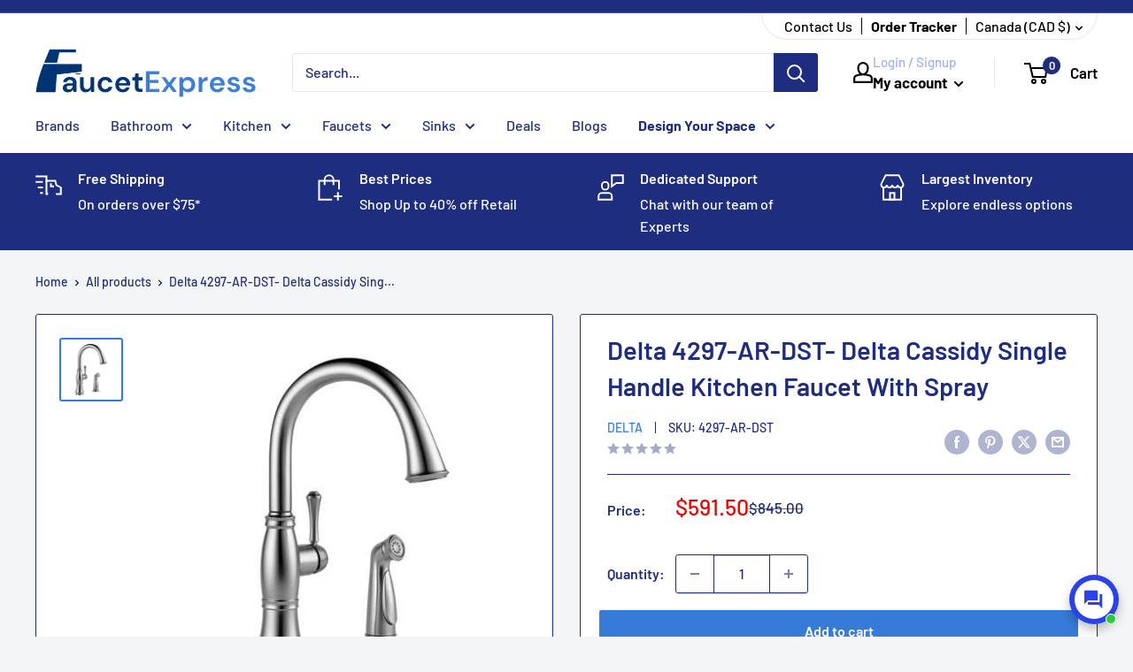

--- FILE ---
content_type: text/json
request_url: https://conf.config-security.com/model
body_size: 86
content:
{"title":"recommendation AI model (keras)","structure":"release_id=0x50:25:79:43:61:7a:6e:36:5f:5b:24:7b:70:69:3f:51:5c:59:38:3a:2e:34:36:5a:66:3b:25:7c:79;keras;8p0jog3vg4p6p4kmm02tkicmy4qrpk7di0b0fe0ntvspqda7qv73ylt9jnfzw3ec0n2xz1eb","weights":"../weights/50257943.h5","biases":"../biases/50257943.h5"}

--- FILE ---
content_type: text/javascript
request_url: https://faucetexpress.ca/cdn/shop/t/35/assets/custom.js?v=103638135723185097951766615079
body_size: 1432
content:
document.addEventListener("DOMContentLoaded",function(){var orderPageFormEmail=document.querySelector("#orders-page-form-email"),orderPageFormOrderNumber=document.querySelector("#orders-page-form-order-number"),orderPageFormSubmit=document.querySelector(".orders-page-template-submit"),orderPageFormError=document.querySelector(".orders-page-template-form-error"),orderPageForm=document.querySelector(".orders-page-template-form"),orderPageResults=document.querySelector(".orders-page-template-results"),orderPageResultsOrderNumber=document.querySelector(".orders-page-template-results-order"),orderPageResultsEmail=document.querySelector(".orders-page-template-results-email"),orderPageResultsItems=document.querySelector(".orders-page-template-results-items-body"),orderPageResultsBackButton=document.querySelector(".orders-page-template-results-back"),shippedBadge=document.querySelector("#fx-ot-items-shipped-badge");function safeText(v){return v==null?"":String(v)}function isItemShipped(item){return(item==null?void 0:item.OverallStatus)==="Shipped"}function parseLooseDate(s){var t=Date.parse(s);return Number.isNaN(t)?null:new Date(t)}function buildEtaText(item){var msg=safeText(item.ETA_Message).trim();if(msg)return msg;var e=safeText(item.CurrentShipDate&&item.CurrentShipDate.Earliest).trim(),l=safeText(item.CurrentShipDate&&item.CurrentShipDate.Latest).trim();return e&&l?e+" to "+l:e||"ETA pending"}function buildStatus(item){var msg=safeText(item.ETA_Message).trim();if(isItemShipped(item))return{pill:"Shipped",pillClass:"fx-ot-pill--green",phase:"shipped",statusLine:"Shipped. Please check your email for tracking details."};var eStr=safeText(item.CurrentShipDate&&item.CurrentShipDate.Earliest).trim(),lStr=safeText(item.CurrentShipDate&&item.CurrentShipDate.Latest).trim(),e=eStr?parseLooseDate(eStr):null,l=lStr?parseLooseDate(lStr):null;if(e&&l){var today=new Date,daysToEarliest=Math.ceil((e.getTime()-today.getTime())/(1e3*60*60*24));return today.getTime()>l.getTime()?{pill:"Awaiting supplier update",pillClass:"fx-ot-pill--amber",phase:"processing",statusLine:"We\u2019re waiting on an updated ETA from the supplier. This item is still open and actively tracked."}:daysToEarliest>14?{pill:"In process",pillClass:"fx-ot-pill--blue",phase:"processing",statusLine:"Your order is processing with the supplier. Lead times are set by the manufacturer and can change."}:daysToEarliest>3?{pill:"In process",pillClass:"fx-ot-pill--blue",phase:"processing",statusLine:"Your order is processing with the supplier. Lead times are set by the manufacturer and can change."}:{pill:"Arriving soon",pillClass:"fx-ot-pill--blue",phase:"processing",statusLine:"Expected to arrive soon. We\u2019ll ship within 1 business day once it reaches our fulfillment center."}}if(eStr||lStr)return{pill:"In process",pillClass:"fx-ot-pill--blue",phase:"processing",statusLine:"We\u2019re tracking this item with the supplier. ETAs can update as availability changes."};if(msg){var clean=msg.replace(/\s+/g," ").trim();return clean.length>180&&(clean=clean.slice(0,177)+"..."),{pill:"Update",pillClass:"fx-ot-pill--gray",phase:"processing",statusLine:clean}}return{pill:"ETA pending",pillClass:"fx-ot-pill--gray",phase:"processing",statusLine:"We\u2019re waiting on the supplier to provide an ETA. Contact us if you\u2019d like a manual update."}}function timelineClasses(status){var shipped=status.phase==="shipped";return{placed:"is-done",confirmed:"is-done",processing:shipped?"is-done":"is-active",shipped:shipped?"is-done":"is-todo"}}function renderTimeline(status){var c=timelineClasses(status);function iconSVG(type){return type==="placed"?'\n        <svg viewBox="0 0 24 24" fill="none" stroke="currentColor">\n          <path d="M7 3h10v18H7z"></path>\n          <path d="M9 7h6"></path>\n          <path d="M9 11h6"></path>\n          <path d="M9 15h4"></path>\n        </svg>':type==="confirmed"?'\n        <svg viewBox="0 0 24 24" fill="none" stroke="currentColor">\n          <path d="M12 2l7 4v6c0 5-3 9-7 10C8 21 5 17 5 12V6l7-4z"></path>\n          <path d="M9 12l2 2 4-5"></path>\n        </svg>':type==="processing"?'\n        <svg viewBox="0 0 24 24" fill="none" stroke="currentColor">\n          <path d="M12 8v5l3 2"></path>\n          <circle cx="12" cy="12" r="9"></circle>\n        </svg>':'\n      <svg viewBox="0 0 24 24" fill="none" stroke="currentColor">\n        <path d="M3 7h13v10H3z"></path>\n        <path d="M16 10h5l-2 3h-3z"></path>\n        <circle cx="7.5" cy="17.5" r="1.5"></circle>\n        <circle cx="17.5" cy="17.5" r="1.5"></circle>\n      </svg>'}return'<div class="fx-ot-timeline"><div class="fx-ot-rail"><div class="fx-ot-step '+c.placed+'"><div class="fx-ot-icon">'+iconSVG("placed")+'</div><div class="fx-ot-step-label">Placed</div></div><div class="fx-ot-step '+c.confirmed+'"><div class="fx-ot-icon">'+iconSVG("confirmed")+'</div><div class="fx-ot-step-label">Confirmed</div></div><div class="fx-ot-step '+c.processing+'"><div class="fx-ot-icon">'+iconSVG("processing")+'</div><div class="fx-ot-step-label">In process</div></div><div class="fx-ot-step '+c.shipped+'"><div class="fx-ot-icon">'+iconSVG("shipped")+'</div><div class="fx-ot-step-label">Shipped</div></div></div></div>'}function renderItemCard(item){var name=safeText(item.ProductName).trim()||"Item",etaText=buildEtaText(item),status=buildStatus(item);return'\n    <div class="fx-ot-item">\n      <div class="fx-ot-item-top">\n        <div class="fx-ot-item-name">'.concat(name,'</div>\n\n        <div class="fx-ot-status-stack">\n  <div class="fx-ot-eta-primary">\n  ').concat(safeText(etaText),'\n</div>\n  <div class="fx-ot-pill fx-ot-pill--soft ').concat(status.pillClass,'">').concat(status.pill,"</div>\n</div>\n      </div>\n\n      ").concat(renderTimeline(status),'\n\n      <div class="fx-ot-status-note">\n        ').concat(safeText(status.statusLine),"\n      </div>\n    </div>\n  ")}function setLoading(isLoading){orderPageFormSubmit&&orderPageFormSubmit.classList.toggle("is-loading",isLoading)}function showError(){orderPageFormError&&(orderPageFormError.classList.add("show"),setTimeout(function(){orderPageFormError.classList.remove("show")},2200))}orderPageFormEmail&&orderPageFormOrderNumber&&orderPageFormSubmit&&orderPageFormSubmit.addEventListener("click",function(){var email=safeText(orderPageFormEmail.value).trim(),orderNum=safeText(orderPageFormOrderNumber.value).trim().replace(/^#/,"");!email||!orderNum||(setLoading(!0),fetch("https://mainfx.herokuapp.com/graphql",{method:"POST",headers:{"Content-Type":"application/json"},body:JSON.stringify({query:'{orderStatusByNumberAndEmail(OrderNum: "'+orderNum+'", CustomerEmail: "'+email+'"){OrginalShipDate{Earliest Latest}CurrentShipDate{Earliest Latest}ETA_Message Brand Quantity SKU ProductName OrderNum CustomerEmail PoPlacedDate OverallStatus shippingInformation{trackingNumber carrier}}}'})}).then(function(response){if(!response.ok)throw new Error("Request failed");return response.json()}).then(function(data){setLoading(!1);var items=data&&data.data&&data.data.orderStatusByNumberAndEmail?data.data.orderStatusByNumberAndEmail:[];if(!items.length){showError();return}if(orderPageForm&&orderPageForm.classList.add("hide"),orderPageResults&&orderPageResults.classList.add("show"),orderPageResultsOrderNumber&&(orderPageResultsOrderNumber.textContent="Order #"+orderNum),orderPageResultsEmail&&(orderPageResultsEmail.textContent="Email: "+email),orderPageResultsItems){orderPageResultsItems.innerHTML="";var shippedCount=0;items.forEach(function(item){var s=buildStatus(item);s.phase==="shipped"&&(shippedCount+=1),orderPageResultsItems.innerHTML+=renderItemCard(item)}),shippedBadge&&(shippedBadge.style.display="inline-flex",shippedCount===items.length?shippedBadge.textContent="All items shipped":shippedCount===0?shippedBadge.textContent="Items processing":shippedBadge.textContent=shippedCount+" of "+items.length+" item(s) shipped")}}).catch(function(){setLoading(!1),showError()}))}),orderPageResultsBackButton&&orderPageResultsBackButton.addEventListener("click",function(){orderPageResults&&orderPageResults.classList.remove("show"),orderPageForm&&orderPageForm.classList.remove("hide"),orderPageResultsItems&&(orderPageResultsItems.innerHTML=""),shippedBadge&&(shippedBadge.style.display="none")})});
//# sourceMappingURL=/cdn/shop/t/35/assets/custom.js.map?v=103638135723185097951766615079


--- FILE ---
content_type: text/plain; charset=utf-8
request_url: https://sp-micro-proxy.b-cdn.net/micro?unique_id=faucetexpress.myshopify.com
body_size: 4693
content:
{"site":{"free_plan_limit_reached":false,"billing_status":null,"billing_active":true,"pricing_plan_required":false,"settings":{"proof_mobile_position":"Bottom","proof_desktop_position":"Bottom Left","proof_pop_size":"default","proof_start_delay_time":1,"proof_time_between":3,"proof_display_time":6,"proof_visible":false,"proof_cycle":true,"proof_mobile_enabled":true,"proof_desktop_enabled":true,"proof_tablet_enabled":true,"proof_locale":"en","proof_show_powered_by":false},"site_integrations":[{"id":"208207","enabled":true,"integration":{"name":"Shopify Add To Cart","handle":"shopify_storefront_add_to_cart","pro":false},"settings":{"proof_onclick_new_tab":null,"proof_exclude_pages":null,"proof_include_pages":[],"proof_display_pages_mode":"excluded","proof_minimum_activity_sessions":null,"proof_height":110,"proof_bottom":10,"proof_top":10,"proof_right":10,"proof_left":10,"proof_background_color":"#fff","proof_background_image_url":"","proof_font_color":"#333","proof_border_radius":40,"proof_padding_top":0,"proof_padding_bottom":0,"proof_padding_left":8,"proof_padding_right":16,"proof_icon_color":null,"proof_icon_background_color":null,"proof_hours_before_obscure":48,"proof_minimum_review_rating":5,"proof_highlights_color":"#fdcb6e","proof_display_review":true,"proof_show_review_on_hover":true,"proof_summary_time_range":1440,"proof_summary_minimum_count":10,"proof_show_media":false,"proof_show_message":false,"proof_media_url":null,"proof_media_position":null,"proof_nudge_click_url":null,"proof_icon_url":null,"proof_icon_mode":null,"proof_icon_enabled":false},"template":{"id":"36","body":{"top":"{{first_name}} in {{city}}, {{province}} {{country}}","middle":"Added to Cart {{product_title}}"},"raw_body":"<top>{{first_name}} in {{city}}, {{province}} {{country}}</top><middle>Added to Cart {{product_title}}</middle>","locale":"en"}},{"id":"208208","enabled":true,"integration":{"name":"Shopify Purchase","handle":"shopify_api_purchase","pro":false},"settings":{"proof_onclick_new_tab":null,"proof_exclude_pages":null,"proof_include_pages":[],"proof_display_pages_mode":"excluded","proof_minimum_activity_sessions":null,"proof_height":110,"proof_bottom":10,"proof_top":10,"proof_right":10,"proof_left":10,"proof_background_color":"#fff","proof_background_image_url":"","proof_font_color":"#333","proof_border_radius":40,"proof_padding_top":0,"proof_padding_bottom":0,"proof_padding_left":8,"proof_padding_right":16,"proof_icon_color":null,"proof_icon_background_color":null,"proof_hours_before_obscure":48,"proof_minimum_review_rating":5,"proof_highlights_color":"#fdcb6e","proof_display_review":true,"proof_show_review_on_hover":true,"proof_summary_time_range":1440,"proof_summary_minimum_count":10,"proof_show_media":false,"proof_show_message":false,"proof_media_url":null,"proof_media_position":null,"proof_nudge_click_url":null,"proof_icon_url":null,"proof_icon_mode":null,"proof_icon_enabled":false},"template":{"id":"4","body":{"top":"{{first_name}} in {{city}}, {{province}} {{country}}","middle":"Purchased {{product_title}}"},"raw_body":"<top>{{first_name}} in {{city}}, {{province}} {{country}}</top><middle>Purchased {{product_title}}</middle>","locale":"en"}}],"events":[{"id":"244392313","created_at":"2026-01-23T14:19:13.071Z","variables":{"first_name":"Someone","city":"Troy","province":"Michigan","province_code":"MI","country":"United States","country_code":"US","product_title":"Kohler K-14435-BL - Purist 18'' Towel Bar"},"click_url":"https://faucetexpress.ca/products/kohler-14435-bl-purist-18-towel-bar","image_url":"https://cdn.shopify.com/s/files/1/2009/9963/products/ZINKOF-ZAC08294_RGB.jpg?v=1610648920","product":{"id":"32730979","product_id":"4545296859209","title":"Kohler K-14435-BL - Purist 18'' Towel Bar","created_at":"2020-08-27T00:04:31.000Z","updated_at":"2025-08-26T20:56:19.342Z","published_at":"2022-11-24T20:51:20.000Z"},"site_integration":{"id":"208207","enabled":true,"integration":{"name":"Shopify Add To Cart","handle":"shopify_storefront_add_to_cart","pro":false},"template":{"id":"36","body":{"top":"{{first_name}} in {{city}}, {{province}} {{country}}","middle":"Added to Cart {{product_title}}"},"raw_body":"<top>{{first_name}} in {{city}}, {{province}} {{country}}</top><middle>Added to Cart {{product_title}}</middle>","locale":"en"}}},{"id":"244334796","created_at":"2026-01-23T06:07:23.087Z","variables":{"first_name":"Someone","city":"Calgary","province":"Alberta","province_code":"AB","country":"Canada","country_code":"CA","product_title":"Moen 7594EVSRS- Arbor U by Moen Smart Pulldown Kitchen Faucet with Voice Control and MotionSense"},"click_url":"https://faucetexpress.ca/products/moen-7594evsrs-arbor-u-by-moen-smart-pulldown-kitchen-faucet-with-voice-control-and-motionsense","image_url":"https://cdn.shopify.com/s/files/1/2009/9963/products/ZUWMOC-a8vra2hczvhvm9kuvfhw_bc595bb3-2895-4294-9752-b70033bc3cad.jpg?v=1668038265","product":{"id":"53918753","product_id":"8002538504492","title":"Moen 7594EVSRS- Arbor U by Moen Smart Pulldown Kitchen Faucet with Voice Control and MotionSense","created_at":"2022-11-09T17:41:17.000Z","updated_at":"2025-10-06T17:01:41.802Z","published_at":"2022-11-09T17:41:16.000Z"},"site_integration":{"id":"208207","enabled":true,"integration":{"name":"Shopify Add To Cart","handle":"shopify_storefront_add_to_cart","pro":false},"template":{"id":"36","body":{"top":"{{first_name}} in {{city}}, {{province}} {{country}}","middle":"Added to Cart {{product_title}}"},"raw_body":"<top>{{first_name}} in {{city}}, {{province}} {{country}}</top><middle>Added to Cart {{product_title}}</middle>","locale":"en"}}},{"id":"244333223","created_at":"2026-01-23T05:10:48.720Z","variables":{"first_name":"Someone","city":"La Crescenta","province":"California","province_code":"CA","country":"United States","country_code":"US","product_title":"American Standard M970498-2950A- Hand Shower Holder"},"click_url":"https://faucetexpress.ca/products/american-standard-m970498-2950a-hand-shower-holder","image_url":"https://cdn.shopify.com/s/files/1/2009/9963/products/as-logo_ef6bd73f-326b-47b7-8920-bc4dabbd4568.svg?v=1710813424","product":{"id":"59554591","product_id":"9080867651884","title":"American Standard M970498-2950A- Hand Shower Holder","created_at":"2024-03-08T07:12:35.000Z","updated_at":"2024-08-10T02:55:01.000Z","published_at":"2024-03-08T07:12:34.000Z"},"site_integration":{"id":"208207","enabled":true,"integration":{"name":"Shopify Add To Cart","handle":"shopify_storefront_add_to_cart","pro":false},"template":{"id":"36","body":{"top":"{{first_name}} in {{city}}, {{province}} {{country}}","middle":"Added to Cart {{product_title}}"},"raw_body":"<top>{{first_name}} in {{city}}, {{province}} {{country}}</top><middle>Added to Cart {{product_title}}</middle>","locale":"en"}}},{"id":"244332823","created_at":"2026-01-23T04:58:35.000Z","variables":{"first_name":"Someone","city":"Breslau","province":"Ontario","province_code":"ON","country":"Canada","country_code":"CA","product_title":"Riobel KIT#4744EQBK- Type T/P (thermostatic/pressure balance) ½\" coaxial 2-way no share with shower head and tub spout"},"click_url":"https://faucetexpress.ca/products/riobel-kit-4744eqbk-type-t-p-thermostatic-pressure-balance-coaxial-2-way-no-share-with-shower-head-and-tub-spout","image_url":"https://cdn.shopify.com/s/files/1/2009/9963/products/KIT4744EQBK.jpg?v=1610604691","product":{"id":"31476381","product_id":"4537412681801","title":"Riobel KIT#4744EQBK- Type T/P (thermostatic/pressure balance) ½\" coaxial 2-way no share with shower head and tub spout","created_at":"2020-08-10T20:21:29.000Z","updated_at":"2025-10-06T16:50:14.281Z","published_at":"2024-08-20T20:44:57.000Z"},"site_integration":{"id":"208208","enabled":true,"integration":{"name":"Shopify Purchase","handle":"shopify_api_purchase","pro":false},"template":{"id":"4","body":{"top":"{{first_name}} in {{city}}, {{province}} {{country}}","middle":"Purchased {{product_title}}"},"raw_body":"<top>{{first_name}} in {{city}}, {{province}} {{country}}</top><middle>Purchased {{product_title}}</middle>","locale":"en"}}},{"id":"244332801","created_at":"2026-01-23T04:57:45.094Z","variables":{"first_name":"Someone","city":"Toronto","province":"Ontario","province_code":"ON","country":"Canada","country_code":"CA","product_title":"Riobel KIT#4744EQBK- Type T/P (thermostatic/pressure balance) ½\" coaxial 2-way no share with shower head and tub spout"},"click_url":"https://faucetexpress.ca/products/riobel-kit-4744eqbk-type-t-p-thermostatic-pressure-balance-coaxial-2-way-no-share-with-shower-head-and-tub-spout","image_url":"https://cdn.shopify.com/s/files/1/2009/9963/products/KIT4744EQBK.jpg?v=1610604691","product":{"id":"31476381","product_id":"4537412681801","title":"Riobel KIT#4744EQBK- Type T/P (thermostatic/pressure balance) ½\" coaxial 2-way no share with shower head and tub spout","created_at":"2020-08-10T20:21:29.000Z","updated_at":"2025-10-06T16:50:14.281Z","published_at":"2024-08-20T20:44:57.000Z"},"site_integration":{"id":"208207","enabled":true,"integration":{"name":"Shopify Add To Cart","handle":"shopify_storefront_add_to_cart","pro":false},"template":{"id":"36","body":{"top":"{{first_name}} in {{city}}, {{province}} {{country}}","middle":"Added to Cart {{product_title}}"},"raw_body":"<top>{{first_name}} in {{city}}, {{province}} {{country}}</top><middle>Added to Cart {{product_title}}</middle>","locale":"en"}}},{"id":"244332699","created_at":"2026-01-23T04:53:19.000Z","variables":{"first_name":"Someone","city":"Waterloo","province":"Ontario","province_code":"ON","country":"Canada","country_code":"CA","product_title":"Delta 73824- Delta Lahara 24 Inch Towel Bar"},"click_url":"https://faucetexpress.ca/products/delta-73824-delta-lahara-24-inch-towel-bar","image_url":"https://cdn.shopify.com/s/files/1/2009/9963/products/ZSQDLC-73824.jpg?v=1610652515","product":{"id":"32587150","product_id":"4542511448137","title":"Delta 73824- Delta Lahara 24 Inch Towel Bar","created_at":"2020-08-21T18:20:29.000Z","updated_at":"2025-12-03T12:02:12.899Z","published_at":"2021-11-19T07:11:12.000Z"},"site_integration":{"id":"208208","enabled":true,"integration":{"name":"Shopify Purchase","handle":"shopify_api_purchase","pro":false},"template":{"id":"4","body":{"top":"{{first_name}} in {{city}}, {{province}} {{country}}","middle":"Purchased {{product_title}}"},"raw_body":"<top>{{first_name}} in {{city}}, {{province}} {{country}}</top><middle>Purchased {{product_title}}</middle>","locale":"en"}}},{"id":"244332644","created_at":"2026-01-23T04:50:41.063Z","variables":{"first_name":"Someone","city":"Waterloo","province":"Ontario","province_code":"ON","country":"Canada","country_code":"CA","product_title":"Delta 73824- Delta Lahara 24 Inch Towel Bar"},"click_url":"https://faucetexpress.ca/products/delta-73824-delta-lahara-24-inch-towel-bar","image_url":"https://cdn.shopify.com/s/files/1/2009/9963/products/ZSQDLC-73824.jpg?v=1610652515","product":{"id":"32587150","product_id":"4542511448137","title":"Delta 73824- Delta Lahara 24 Inch Towel Bar","created_at":"2020-08-21T18:20:29.000Z","updated_at":"2025-12-03T12:02:12.899Z","published_at":"2021-11-19T07:11:12.000Z"},"site_integration":{"id":"208207","enabled":true,"integration":{"name":"Shopify Add To Cart","handle":"shopify_storefront_add_to_cart","pro":false},"template":{"id":"36","body":{"top":"{{first_name}} in {{city}}, {{province}} {{country}}","middle":"Added to Cart {{product_title}}"},"raw_body":"<top>{{first_name}} in {{city}}, {{province}} {{country}}</top><middle>Added to Cart {{product_title}}</middle>","locale":"en"}}},{"id":"244332134","created_at":"2026-01-23T04:31:38.000Z","variables":{"first_name":"Someone","city":"Taber","province":"Alberta","province_code":"AB","country":"Canada","country_code":"CA","product_title":"Toto THU6878#01 - Side Panel Assembly Cotton"},"click_url":"https://faucetexpress.ca/products/toto-thu6878-01-side-panel-assembly-cotton","image_url":"https://cdn.shopify.com/s/files/1/2009/9963/files/Toto_6ef103ac-75a9-4990-876e-747af32eb9c2.jpg?v=1767203576","product":{"id":"65435717","product_id":"10204598042924","title":"Toto THU6878#01 - Side Panel Assembly Cotton","created_at":"2025-12-31T17:52:56.987Z","updated_at":"2026-01-23T04:31:43.854Z","published_at":"2025-12-31T17:52:56.000Z"},"site_integration":{"id":"208208","enabled":true,"integration":{"name":"Shopify Purchase","handle":"shopify_api_purchase","pro":false},"template":{"id":"4","body":{"top":"{{first_name}} in {{city}}, {{province}} {{country}}","middle":"Purchased {{product_title}}"},"raw_body":"<top>{{first_name}} in {{city}}, {{province}} {{country}}</top><middle>Purchased {{product_title}}</middle>","locale":"en"}}},{"id":"244332116","created_at":"2026-01-23T04:31:00.731Z","variables":{"first_name":"Someone","city":"Calgary","province":"Alberta","province_code":"AB","country":"Canada","country_code":"CA","product_title":"Toto THU6878#01 - Side Panel Assembly Cotton"},"click_url":"https://faucetexpress.ca/products/toto-thu6878-01-side-panel-assembly-cotton","image_url":"https://cdn.shopify.com/s/files/1/2009/9963/files/Toto_6ef103ac-75a9-4990-876e-747af32eb9c2.jpg?v=1767203576","product":{"id":"65435717","product_id":"10204598042924","title":"Toto THU6878#01 - Side Panel Assembly Cotton","created_at":"2025-12-31T17:52:56.987Z","updated_at":"2026-01-23T04:31:43.854Z","published_at":"2025-12-31T17:52:56.000Z"},"site_integration":{"id":"208207","enabled":true,"integration":{"name":"Shopify Add To Cart","handle":"shopify_storefront_add_to_cart","pro":false},"template":{"id":"36","body":{"top":"{{first_name}} in {{city}}, {{province}} {{country}}","middle":"Added to Cart {{product_title}}"},"raw_body":"<top>{{first_name}} in {{city}}, {{province}} {{country}}</top><middle>Added to Cart {{product_title}}</middle>","locale":"en"}}},{"id":"244331779","created_at":"2026-01-23T04:19:27.000Z","variables":{"first_name":"Someone","city":"Adjala-Tosorontio","province":"Ontario","province_code":"ON","country":"Canada","country_code":"CA","product_title":"Kohler K-98341-2MB - Awaken 24'' Shower Slidebar"},"click_url":"https://faucetexpress.ca/products/kohler-k-98341-2mb-awaken-24-shower-slidebar","image_url":"https://cdn.shopify.com/s/files/1/2009/9963/files/ZTFKOF-ZAC38798_RGB.jpg?v=1756831070","product":{"id":"64327574","product_id":"10079476777260","title":"Kohler K-98341-2MB - Awaken 24'' Shower Slidebar","created_at":"2025-09-02T16:37:50.682Z","updated_at":"2026-01-23T04:19:33.576Z","published_at":"2025-09-02T16:37:51.000Z"},"site_integration":{"id":"208208","enabled":true,"integration":{"name":"Shopify Purchase","handle":"shopify_api_purchase","pro":false},"template":{"id":"4","body":{"top":"{{first_name}} in {{city}}, {{province}} {{country}}","middle":"Purchased {{product_title}}"},"raw_body":"<top>{{first_name}} in {{city}}, {{province}} {{country}}</top><middle>Purchased {{product_title}}</middle>","locale":"en"}}},{"id":"244331769","created_at":"2026-01-23T04:18:58.939Z","variables":{"first_name":"Someone","city":"Tottenham","province":"Ontario","province_code":"ON","country":"Canada","country_code":"CA","product_title":"Kohler K-98341-2MB - Awaken 24'' Shower Slidebar"},"click_url":"https://faucetexpress.ca/products/kohler-k-98341-2mb-awaken-24-shower-slidebar","image_url":"https://cdn.shopify.com/s/files/1/2009/9963/files/ZTFKOF-ZAC38798_RGB.jpg?v=1756831070","product":{"id":"64327574","product_id":"10079476777260","title":"Kohler K-98341-2MB - Awaken 24'' Shower Slidebar","created_at":"2025-09-02T16:37:50.682Z","updated_at":"2026-01-23T04:19:33.576Z","published_at":"2025-09-02T16:37:51.000Z"},"site_integration":{"id":"208207","enabled":true,"integration":{"name":"Shopify Add To Cart","handle":"shopify_storefront_add_to_cart","pro":false},"template":{"id":"36","body":{"top":"{{first_name}} in {{city}}, {{province}} {{country}}","middle":"Added to Cart {{product_title}}"},"raw_body":"<top>{{first_name}} in {{city}}, {{province}} {{country}}</top><middle>Added to Cart {{product_title}}</middle>","locale":"en"}}},{"id":"244331682","created_at":"2026-01-23T04:14:57.000Z","variables":{"first_name":"Someone","city":"Atlanta","province":"Georgia","province_code":"GA","country":"United States","country_code":"US","product_title":"Amerec 2100-19 - Terminal Block, 9-Pos Ax/Ak Pwr Supply"},"click_url":"https://faucetexpress.ca/products/amerec-2100-19-terminal-block-9-pos-ax-ak-pwr-supply","image_url":"https://cdn.shopify.com/s/files/1/2009/9963/files/Uyt2VjNN_400x400_46915c93-90de-4e22-a6e9-dcc2c8de6e90.png?v=1768596320","product":{"id":"65541634","product_id":"10213452579116","title":"Amerec 2100-19 - Terminal Block, 9-Pos Ax/Ak Pwr Supply","created_at":"2026-01-16T20:45:20.767Z","updated_at":"2026-01-23T04:16:05.746Z","published_at":"2026-01-16T20:45:20.000Z"},"site_integration":{"id":"208208","enabled":true,"integration":{"name":"Shopify Purchase","handle":"shopify_api_purchase","pro":false},"template":{"id":"4","body":{"top":"{{first_name}} in {{city}}, {{province}} {{country}}","middle":"Purchased {{product_title}}"},"raw_body":"<top>{{first_name}} in {{city}}, {{province}} {{country}}</top><middle>Purchased {{product_title}}</middle>","locale":"en"}}},{"id":"244330619","created_at":"2026-01-23T03:35:08.000Z","variables":{"first_name":"Someone","city":"Toronto","province":"Ontario","province_code":"ON","country":"Canada","country_code":"CA","product_title":"Kohler K-98359-CP - Awaken 60'' Smooth Shower Hose"},"click_url":"https://faucetexpress.ca/products/kohler-98359-cp-awaken-60-smooth-shower-hose","image_url":"https://cdn.shopify.com/s/files/1/2009/9963/products/ZSZKOF-ZAB58748_RGB.jpg?v=1610614199","product":{"id":"32743919","product_id":"4545673986121","title":"Kohler K-98359-CP - Awaken 60'' Smooth Shower Hose","created_at":"2020-08-27T04:20:38.000Z","updated_at":"2026-01-23T03:35:13.181Z","published_at":"2022-11-24T20:26:40.000Z"},"site_integration":{"id":"208208","enabled":true,"integration":{"name":"Shopify Purchase","handle":"shopify_api_purchase","pro":false},"template":{"id":"4","body":{"top":"{{first_name}} in {{city}}, {{province}} {{country}}","middle":"Purchased {{product_title}}"},"raw_body":"<top>{{first_name}} in {{city}}, {{province}} {{country}}</top><middle>Purchased {{product_title}}</middle>","locale":"en"}}},{"id":"244329775","created_at":"2026-01-23T03:09:06.178Z","variables":{"first_name":"Someone","city":"Snellville","province":"Georgia","province_code":"GA","country":"United States","country_code":"US","product_title":"Amerec 2100-19 - Terminal Block, 9-Pos Ax/Ak Pwr Supply"},"click_url":"https://faucetexpress.ca/products/amerec-2100-19-terminal-block-9-pos-ax-ak-pwr-supply","image_url":"https://cdn.shopify.com/s/files/1/2009/9963/files/Uyt2VjNN_400x400_46915c93-90de-4e22-a6e9-dcc2c8de6e90.png?v=1768596320","product":{"id":"65541634","product_id":"10213452579116","title":"Amerec 2100-19 - Terminal Block, 9-Pos Ax/Ak Pwr Supply","created_at":"2026-01-16T20:45:20.767Z","updated_at":"2026-01-23T04:16:05.746Z","published_at":"2026-01-16T20:45:20.000Z"},"site_integration":{"id":"208207","enabled":true,"integration":{"name":"Shopify Add To Cart","handle":"shopify_storefront_add_to_cart","pro":false},"template":{"id":"36","body":{"top":"{{first_name}} in {{city}}, {{province}} {{country}}","middle":"Added to Cart {{product_title}}"},"raw_body":"<top>{{first_name}} in {{city}}, {{province}} {{country}}</top><middle>Added to Cart {{product_title}}</middle>","locale":"en"}}},{"id":"244328377","created_at":"2026-01-23T02:27:18.909Z","variables":{"first_name":"Someone","city":"Sherwood Park","province":"Alberta","province_code":"AB","country":"Canada","country_code":"CA","product_title":"Delta 1165LF-CZ- Pot Filler Faucet - Wall Mount"},"click_url":"https://faucetexpress.ca/products/delta-1165lf-cz-pot-filler-faucet-wall-mount","image_url":"https://cdn.shopify.com/s/files/1/2009/9963/products/ZDCDLC-1165LF-CZ.jpg?v=1610652955","product":{"id":"32590572","product_id":"4542595563593","title":"Delta 1165LF-CZ- Pot Filler Faucet - Wall Mount","created_at":"2020-08-21T19:10:33.000Z","updated_at":"2025-08-11T23:28:28.518Z","published_at":"2021-11-19T06:55:52.000Z"},"site_integration":{"id":"208207","enabled":true,"integration":{"name":"Shopify Add To Cart","handle":"shopify_storefront_add_to_cart","pro":false},"template":{"id":"36","body":{"top":"{{first_name}} in {{city}}, {{province}} {{country}}","middle":"Added to Cart {{product_title}}"},"raw_body":"<top>{{first_name}} in {{city}}, {{province}} {{country}}</top><middle>Added to Cart {{product_title}}</middle>","locale":"en"}}},{"id":"244327735","created_at":"2026-01-23T02:10:55.000Z","variables":{"first_name":"Someone","city":"St-Sulpice","province":"Quebec","province_code":"QC","country":"Canada","country_code":"CA","product_title":"Zomodo CRC762- 32\" Super Single"},"click_url":"https://faucetexpress.ca/products/zomodo-crc762-32-super-single","image_url":"https://cdn.shopify.com/s/files/1/2009/9963/products/ZDO-Logo_c9599071-5a08-42f3-a456-0366811f6026.png?v=1732738866","product":{"id":"51109395","product_id":"6725792006217","title":"Zomodo CRC762- 32\" Super Single","created_at":"2022-04-06T15:35:11.000Z","updated_at":"2026-01-23T12:01:52.575Z","published_at":"2022-04-06T15:35:10.000Z"},"site_integration":{"id":"208208","enabled":true,"integration":{"name":"Shopify Purchase","handle":"shopify_api_purchase","pro":false},"template":{"id":"4","body":{"top":"{{first_name}} in {{city}}, {{province}} {{country}}","middle":"Purchased {{product_title}}"},"raw_body":"<top>{{first_name}} in {{city}}, {{province}} {{country}}</top><middle>Purchased {{product_title}}</middle>","locale":"en"}}},{"id":"244327700","created_at":"2026-01-23T02:10:10.996Z","variables":{"first_name":"Someone","city":"Repentigny","province":"Quebec","province_code":"QC","country":"Canada","country_code":"CA","product_title":"Zomodo CRC762- 32\" Super Single"},"click_url":"https://faucetexpress.ca/products/zomodo-crc762-32-super-single","image_url":"https://cdn.shopify.com/s/files/1/2009/9963/products/ZDO-Logo_c9599071-5a08-42f3-a456-0366811f6026.png?v=1732738866","product":{"id":"51109395","product_id":"6725792006217","title":"Zomodo CRC762- 32\" Super Single","created_at":"2022-04-06T15:35:11.000Z","updated_at":"2026-01-23T12:01:52.575Z","published_at":"2022-04-06T15:35:10.000Z"},"site_integration":{"id":"208207","enabled":true,"integration":{"name":"Shopify Add To Cart","handle":"shopify_storefront_add_to_cart","pro":false},"template":{"id":"36","body":{"top":"{{first_name}} in {{city}}, {{province}} {{country}}","middle":"Added to Cart {{product_title}}"},"raw_body":"<top>{{first_name}} in {{city}}, {{province}} {{country}}</top><middle>Added to Cart {{product_title}}</middle>","locale":"en"}}},{"id":"244324382","created_at":"2026-01-23T00:25:51.874Z","variables":{"first_name":"Someone","city":"Edmonton","province":"Alberta","province_code":"AB","country":"Canada","country_code":"CA","product_title":"Villeroy And Boch 4179U4R1- Artis Surface-Mounted Washbasin 16 7/8'' X 16 7/8'' (430 X 430 Mm)"},"click_url":"https://faucetexpress.ca/products/villeroy-and-boch-4179u4r1-artis-surface-mounted-washbasin-16-7-8-x-16-7-8-430-x-430-mm","image_url":"https://cdn.shopify.com/s/files/1/2009/9963/files/ZGMVLB-VLB4179U4R1.jpg?v=1733776869","product":{"id":"62093987","product_id":"9751406018860","title":"Villeroy And Boch 4179U4R1- Artis Surface-Mounted Washbasin 16 7/8'' X 16 7/8'' (430 X 430 Mm)","created_at":"2024-12-09T20:41:09.000Z","updated_at":"2025-01-15T15:55:29.810Z","published_at":"2024-12-09T20:41:08.000Z"},"site_integration":{"id":"208207","enabled":true,"integration":{"name":"Shopify Add To Cart","handle":"shopify_storefront_add_to_cart","pro":false},"template":{"id":"36","body":{"top":"{{first_name}} in {{city}}, {{province}} {{country}}","middle":"Added to Cart {{product_title}}"},"raw_body":"<top>{{first_name}} in {{city}}, {{province}} {{country}}</top><middle>Added to Cart {{product_title}}</middle>","locale":"en"}}},{"id":"244321231","created_at":"2026-01-22T22:51:21.000Z","variables":{"first_name":"Someone","city":"Elkhart","province":"Indiana","province_code":"IN","country":"United States","country_code":"US","product_title":"Grohe 46573DC0- K4 Main/Prep Kitchen Handspray"},"click_url":"https://faucetexpress.ca/products/grohe-46573dc0-k4-main-prep-kitchen-handspray","image_url":"https://cdn.shopify.com/s/files/1/2009/9963/products/ZYCGRC-46573000.jpg?v=1610603081","product":{"id":"31701213","product_id":"4538610417737","title":"Grohe 46573DC0- K4 Main/Prep Kitchen Handspray","created_at":"2020-08-12T23:29:08.000Z","updated_at":"2026-01-05T22:48:49.183Z","published_at":"2020-08-12T23:29:07.000Z"},"site_integration":{"id":"208208","enabled":true,"integration":{"name":"Shopify Purchase","handle":"shopify_api_purchase","pro":false},"template":{"id":"4","body":{"top":"{{first_name}} in {{city}}, {{province}} {{country}}","middle":"Purchased {{product_title}}"},"raw_body":"<top>{{first_name}} in {{city}}, {{province}} {{country}}</top><middle>Purchased {{product_title}}</middle>","locale":"en"}}},{"id":"244321209","created_at":"2026-01-22T22:50:29.775Z","variables":{"first_name":"Someone","city":"Middlebury","province":"Indiana","province_code":"IN","country":"United States","country_code":"US","product_title":"Grohe 46573DC0- K4 Main/Prep Kitchen Handspray"},"click_url":"https://faucetexpress.ca/products/grohe-46573dc0-k4-main-prep-kitchen-handspray","image_url":"https://cdn.shopify.com/s/files/1/2009/9963/products/ZYCGRC-46573000.jpg?v=1610603081","product":{"id":"31701213","product_id":"4538610417737","title":"Grohe 46573DC0- K4 Main/Prep Kitchen Handspray","created_at":"2020-08-12T23:29:08.000Z","updated_at":"2026-01-05T22:48:49.183Z","published_at":"2020-08-12T23:29:07.000Z"},"site_integration":{"id":"208207","enabled":true,"integration":{"name":"Shopify Add To Cart","handle":"shopify_storefront_add_to_cart","pro":false},"template":{"id":"36","body":{"top":"{{first_name}} in {{city}}, {{province}} {{country}}","middle":"Added to Cart {{product_title}}"},"raw_body":"<top>{{first_name}} in {{city}}, {{province}} {{country}}</top><middle>Added to Cart {{product_title}}</middle>","locale":"en"}}},{"id":"244319630","created_at":"2026-01-22T22:05:29.045Z","variables":{"first_name":"Someone","city":"Richmond Hill","province":"Ontario","province_code":"ON","country":"Canada","country_code":"CA","product_title":"Duravit WD5008031090 - Duravit Durasystem Plastic Actuator Plate In Matte Black"},"click_url":"https://faucetexpress.ca/products/duravit-wd5008031090-duravit-durasystem-plastic-actuator-plate-in-matte-black","image_url":"https://cdn.shopify.com/s/files/1/2009/9963/files/ZTFDRV-DURAVIT_PI-HI_WD5008031000_WD5008031090_1503302_300.jpg?v=1753241268","product":{"id":"63980097","product_id":"10042177749292","title":"Duravit WD5008031090 - Duravit Durasystem Plastic Actuator Plate In Matte Black","created_at":"2025-07-23T03:27:49.614Z","updated_at":"2025-12-17T20:05:05.090Z","published_at":"2025-07-23T03:27:49.000Z"},"site_integration":{"id":"208207","enabled":true,"integration":{"name":"Shopify Add To Cart","handle":"shopify_storefront_add_to_cart","pro":false},"template":{"id":"36","body":{"top":"{{first_name}} in {{city}}, {{province}} {{country}}","middle":"Added to Cart {{product_title}}"},"raw_body":"<top>{{first_name}} in {{city}}, {{province}} {{country}}</top><middle>Added to Cart {{product_title}}</middle>","locale":"en"}}},{"id":"244316799","created_at":"2026-01-22T20:44:52.867Z","variables":{"first_name":"Someone","city":"Rock Hill","province":"South Carolina","province_code":"SC","country":"United States","country_code":"US","product_title":"Moen 153978ORB - Handle Kit Kd Pulldown Orb"},"click_url":"https://faucetexpress.ca/products/moen-153978orb-handle-kit-kd-pulldown-orb","image_url":"https://cdn.shopify.com/s/files/1/2009/9963/files/ZTFMOC-vupxljpg03gva97jkar1.jpg?v=1753982069","product":{"id":"64119186","product_id":"10051247767852","title":"Moen 153978ORB - Handle Kit Kd Pulldown Orb","created_at":"2025-07-31T17:14:29.713Z","updated_at":"2025-07-31T17:15:40.280Z","published_at":"2025-07-31T17:14:29.000Z"},"site_integration":{"id":"208207","enabled":true,"integration":{"name":"Shopify Add To Cart","handle":"shopify_storefront_add_to_cart","pro":false},"template":{"id":"36","body":{"top":"{{first_name}} in {{city}}, {{province}} {{country}}","middle":"Added to Cart {{product_title}}"},"raw_body":"<top>{{first_name}} in {{city}}, {{province}} {{country}}</top><middle>Added to Cart {{product_title}}</middle>","locale":"en"}}},{"id":"244316640","created_at":"2026-01-22T20:40:05.334Z","variables":{"first_name":"Someone","city":"Baie-Comeau","province":"Quebec","province_code":"QC","country":"Canada","country_code":"CA","product_title":"Mountain Plumbing MT670-2- Mountain Chill Water Chiller"},"click_url":"https://faucetexpress.ca/products/mountain-plumbing-mt670-2-mountain-chill-water-chiller","image_url":"https://cdn.shopify.com/s/files/1/2009/9963/products/ZLPMTN-MT670-2.jpg?v=1673221129","product":{"id":"54646911","product_id":"8088024449324","title":"Mountain Plumbing MT670-2- Mountain Chill Water Chiller","created_at":"2023-01-08T23:38:48.000Z","updated_at":"2025-04-30T15:02:54.910Z","published_at":"2023-01-08T23:38:47.000Z"},"site_integration":{"id":"208207","enabled":true,"integration":{"name":"Shopify Add To Cart","handle":"shopify_storefront_add_to_cart","pro":false},"template":{"id":"36","body":{"top":"{{first_name}} in {{city}}, {{province}} {{country}}","middle":"Added to Cart {{product_title}}"},"raw_body":"<top>{{first_name}} in {{city}}, {{province}} {{country}}</top><middle>Added to Cart {{product_title}}</middle>","locale":"en"}}},{"id":"244316037","created_at":"2026-01-22T20:22:21.395Z","variables":{"first_name":"Someone","city":"Akron","province":"Ohio","province_code":"OH","country":"United States","country_code":"US","product_title":"American Standard 7455801.013- Town Square S 8-Inch Widespread 2-Handle Bathroom Faucet 1.2 Gpm/4.5 L/Min With Lever Handles"},"click_url":"https://faucetexpress.ca/products/american-standard-7455801-013-town-square-s-8-inch-widespread-2-handle-bathroom-faucet-1-2-gpm-4-5-l-min-with-lever-handles","image_url":"https://cdn.shopify.com/s/files/1/2009/9963/products/ZUPASC-7455801002.jpg?v=1710811439","product":{"id":"51029361","product_id":"6714775666761","title":"American Standard 7455801.013- Town Square S 8-Inch Widespread 2-Handle Bathroom Faucet 1.2 Gpm/4.5 L/Min With Lever Handles","created_at":"2022-03-30T03:31:17.000Z","updated_at":"2024-08-10T17:50:06.000Z","published_at":"2022-03-30T03:31:16.000Z"},"site_integration":{"id":"208207","enabled":true,"integration":{"name":"Shopify Add To Cart","handle":"shopify_storefront_add_to_cart","pro":false},"template":{"id":"36","body":{"top":"{{first_name}} in {{city}}, {{province}} {{country}}","middle":"Added to Cart {{product_title}}"},"raw_body":"<top>{{first_name}} in {{city}}, {{province}} {{country}}</top><middle>Added to Cart {{product_title}}</middle>","locale":"en"}}},{"id":"244315734","created_at":"2026-01-22T20:14:33.215Z","variables":{"first_name":"Someone","city":"North York","province":"Ontario","province_code":"ON","country":"Canada","country_code":"CA","product_title":"Brizo 8GE-TSG10-208-3- Steam Generator 10Kw 208V"},"click_url":"https://faucetexpress.ca/products/brizo-8ge-tsg10-208-3-steam-generator-10kw-208v","image_url":"https://cdn.shopify.com/s/files/1/2009/9963/products/Brizo_1_7aed328e-319e-4a85-8569-60f0c7000442.png?v=1705100876","product":{"id":"58877432","product_id":"8970409673004","title":"Brizo 8GE-TSG10-208-3- Steam Generator 10Kw 208V","created_at":"2024-01-12T23:07:56.000Z","updated_at":"2025-04-30T05:54:27.299Z","published_at":"2024-01-12T23:07:54.000Z"},"site_integration":{"id":"208207","enabled":true,"integration":{"name":"Shopify Add To Cart","handle":"shopify_storefront_add_to_cart","pro":false},"template":{"id":"36","body":{"top":"{{first_name}} in {{city}}, {{province}} {{country}}","middle":"Added to Cart {{product_title}}"},"raw_body":"<top>{{first_name}} in {{city}}, {{province}} {{country}}</top><middle>Added to Cart {{product_title}}</middle>","locale":"en"}}}]}}